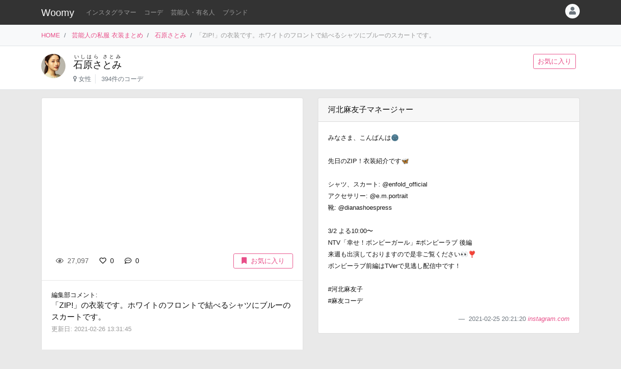

--- FILE ---
content_type: text/html
request_url: https://item.woomy.me/private/%E7%9F%B3%E5%8E%9F%E3%81%95%E3%81%A8%E3%81%BF/GF-.html
body_size: 11556
content:
<!DOCTYPE html>
<html lang="ja">

	<head>
		<!-- Global site tag (gtag.js) - Google Analytics -->
		<script async src="https://www.googletagmanager.com/gtag/js?id=UA-85753771-2"></script>
		<script>
		  window.dataLayer = window.dataLayer || [];
		  function gtag(){dataLayer.push(arguments);}
		  gtag('js', new Date());

		  gtag('config', 'UA-85753771-2');
		</script>

		<meta charset="utf-8">
		<meta http-equiv="X-UA-Compatible" content="IE=edge">
		<meta name="viewport" content="width=device-width, initial-scale=1">

		<title>石原さとみの私服 「ZIP!」の衣装です。ホワイトのフロントで結べるシャツにブルーのスカートです。 - 芸能人の私服 衣装まとめ - Woomy</title>
		<meta name="description" content="「ZIP!」の衣装です。ホワイトのフロントで結べるシャツにブルーのスカートです。">
		<meta name="referrer" content="same-origin">
		
		<link rel="canonical" href="https://item.woomy.me/private/%E7%9F%B3%E5%8E%9F%E3%81%95%E3%81%A8%E3%81%BF/GF-.html">
<link rel="next" href="https://item.woomy.me/private/%E7%9F%B3%E5%8E%9F%E3%81%95%E3%81%A8%E3%81%BF/GOu.html">
<link rel="prev" href="https://item.woomy.me/private/%E7%9F%B3%E5%8E%9F%E3%81%95%E3%81%A8%E3%81%BF/GOv.html">
		
		<meta property="og:title" content="石原さとみの私服 「ZIP!」の衣装です。ホワイトのフロントで結べるシャツにブルーのスカートです。 - 芸能人の私服 衣装まとめ" />
<meta property="og:type" content="article" />
<meta property="og:url" content="https://item.woomy.me/private/%E7%9F%B3%E5%8E%9F%E3%81%95%E3%81%A8%E3%81%BF/GF-.html" />
<meta property="og:site_name" content="Woomy" />
<meta property="og:description" content="「ZIP!」の衣装です。ホワイトのフロントで結べるシャツにブルーのスカートです。" />
<meta name="twitter:card" content="summary_large_image" />
<meta name="twitter:title" content="石原さとみの私服 「ZIP!」の衣装です。ホワイトのフロントで結べるシャツにブルーのスカートです。 - 芸能人の私服 衣装まとめ" />
<meta name="twitter:description" content="「ZIP!」の衣装です。ホワイトのフロントで結べるシャツにブルーのスカートです。" />
<meta property="og:image" content="https://scontent-itm1-1.cdninstagram.com/v/t51.2885-15/sh0.08/e35/s640x640/154885888_428118598451446_6787548495885115194_n.jpg?_nc_ht=scontent-itm1-1.cdninstagram.com&_nc_cat=110&_nc_ohc=dGaLQKqSdAQAX875w-3&tp=1&oh=b8eb4f8fb0af5807ff9a4214459208d0&oe=60606034" />
<meta name="twitter:image" content="https://scontent-itm1-1.cdninstagram.com/v/t51.2885-15/sh0.08/e35/s640x640/154885888_428118598451446_6787548495885115194_n.jpg?_nc_ht=scontent-itm1-1.cdninstagram.com&_nc_cat=110&_nc_ohc=dGaLQKqSdAQAX875w-3&tp=1&oh=b8eb4f8fb0af5807ff9a4214459208d0&oe=60606034" />
<meta itemprop="image" content="https://scontent-itm1-1.cdninstagram.com/v/t51.2885-15/sh0.08/e35/s640x640/154885888_428118598451446_6787548495885115194_n.jpg?_nc_ht=scontent-itm1-1.cdninstagram.com&_nc_cat=110&_nc_ohc=dGaLQKqSdAQAX875w-3&tp=1&oh=b8eb4f8fb0af5807ff9a4214459208d0&oe=60606034" />

<meta property="article:published_time" content="2021-02-25T20:58:07+09:00" />
<meta property="article:modified_time" content="2021-02-26T13:31:45+09:00" />


		<!-- Bootstrap Core CSS -->
		<link rel="stylesheet" href="/private/css/bootstrap.css?c97bb0e74fcb32fa8a57f9257aa51ff2">
		<script defer type="text/javascript" src="//cdnjs.cloudflare.com/ajax/libs/popper.js/1.14.3/umd/popper.min.js"></script>
		<script defer type="text/javascript" src="//code.jquery.com/jquery-3.3.1.min.js"></script>
		<script defer src="https://stackpath.bootstrapcdn.com/bootstrap/4.3.1/js/bootstrap.min.js" integrity="sha384-JjSmVgyd0p3pXB1rRibZUAYoIIy6OrQ6VrjIEaFf/nJGzIxFDsf4x0xIM+B07jRM" crossorigin="anonymous"></script>
		
		<script defer type="text/javascript" src="/private/js/lazysizes.min.js"></script>
		<link rel="stylesheet" href="/private/css/style.css?c97bb0e74fcb32fa8a57f9257aa51ff2">
		
		<script type='application/ld+json'>[{"@context":"https:\/\/schema.org","@type":"Article","mainEntityOfPage":{"@type":"WebPage","@id":"\/private\/%E7%9F%B3%E5%8E%9F%E3%81%95%E3%81%A8%E3%81%BF\/GF-.html"},"publisher":{"@type":"Organization","name":"Azione Co., Ltd.","logo":{"@type":"ImageObject","url":"https:\/\/azione.co.jp\/hp\/wp-content\/uploads\/2018\/08\/logo2.png","width":192,"height":192}},"headline":"\u77f3\u539f\u3055\u3068\u307f\u306e\u79c1\u670d \u300cZIP!\u300d\u306e\u8863\u88c5\u3067\u3059\u3002\u30db\u30ef\u30a4\u30c8\u306e\u30d5\u30ed\u30f3\u30c8\u3067\u7d50\u3079\u308b\u30b7\u30e3\u30c4\u306b\u30d6\u30eb\u30fc\u306e\u30b9\u30ab\u30fc\u30c8\u3067\u3059\u3002 - \u82b8\u80fd\u4eba\u306e\u79c1...","datePublished":"2021-02-25T20:58:07+09:00","dateModified":"2021-02-26T13:31:45+09:00","image":["https:\/\/scontent-itm1-1.cdninstagram.com\/v\/t51.2885-15\/sh0.08\/e35\/s640x640\/154885888_428118598451446_6787548495885115194_n.jpg?_nc_ht=scontent-itm1-1.cdninstagram.com&_nc_cat=110&_nc_ohc=dGaLQKqSdAQAX875w-3&tp=1&oh=b8eb4f8fb0af5807ff9a4214459208d0&oe=60606034","https:\/\/scontent-itm1-1.cdninstagram.com\/v\/t51.2885-15\/sh0.08\/e35\/s640x640\/154820702_180336390519550_6001611687091999087_n.jpg?_nc_ht=scontent-itm1-1.cdninstagram.com&_nc_cat=110&_nc_ohc=QhEJZPfO6W4AX9LwAj7&tp=1&oh=1e8cf89adc56a6e2bfb0e1fc3e33f173&oe=606022FF"],"author":{"@type":"Person","name":"Woomy","image":"https:\/\/item.woomy.me\/resource\/images\/item-icon.jpg"}},{"@context":"https:\/\/schema.org","@type":"BreadcrumbList","itemListElement":[{"@type":"ListItem","position":1,"item":{"@id":"\/","name":"HOME"}},{"@type":"ListItem","position":2,"item":{"@id":"\/private\/","name":"\u82b8\u80fd\u4eba\u306e\u79c1\u670d \u8863\u88c5\u307e\u3068\u3081"}},{"@type":"ListItem","position":3,"item":{"@id":"\/private\/%E7%9F%B3%E5%8E%9F%E3%81%95%E3%81%A8%E3%81%BF\/","name":"\u77f3\u539f\u3055\u3068\u307f"}}]}]</script>
		
		<script async src="https://pagead2.googlesyndication.com/pagead/js/adsbygoogle.js"></script>
			
		<link rel="shortcut icon" href="https://woomy.me/images/logo/favicon.ico">
		<link rel="apple-touch-icon" href="https://item.woomy.me/resource/images/item-icon.jpg" />
		<script async src="https://pagead2.googlesyndication.com/pagead/js/adsbygoogle.js?client=ca-pub-2828361660165045" crossorigin="anonymous"></script>
    </head>

	<body>
		<header id="header" class="bg-dark">
			<div class="container">
				<nav class="navbar navbar-expand flex-column flex-md-row px-0 pt-2 pb-0 my-0">
					<h2 class="navbar-brand mt-0 py-0 small mb-2">
						<a class="text-white" href="/">Woomy</a>
					</h2>
					<div class="d-flex w-100">
					
						<div class="navbar-nav navbar-nav-scroll overflow-auto flex-row w-100 mr-3">
							<ul class="navbar-nav mb-2">
								<li class="nav-item">
	<a href="/instagrammer/" class="nav-link small text-white-50 text-nowrap">インスタグラマー</a>
</li><li class="nav-item">
	<a href="/coordinate/" class="nav-link small text-white-50 text-nowrap">コーデ</a>
</li><li class="nav-item">
	<a href="/private/" class="nav-link small text-white-50 text-nowrap">芸能人・有名人</a>
</li><li class="nav-item">
	<a href="/private/brands/" class="nav-link small text-white-50 text-nowrap">ブランド</a>
</li>
							</ul>
						</div>
						<div class="navbar-nav flex-row ml-auto mb-2">
							
							<div class="dropdown">
	<div class="" id="dropdownMenuButton" data-toggle="dropdown" aria-haspopup="true" aria-expanded="false">
		<div class="text-muted bg-light text-center rounded-circle user-icon"><i class="fas fa-user w-100 h-100"></i></div>
	</div>
	<div class="dropdown-menu dropdown-menu-right" aria-labelledby="dropdownMenuButton">
		<a class="dropdown-item" href="/insta/account_insta_regist_new.php"><i class="fab fa-instagram"></i>インスタグラマー ログイン</a>
		<a class="dropdown-item" href="/private/auth/login?redirect_to=https%3A%2F%2Fitem.woomy.me%2Fprivate%2F%25E7%259F%25B3%25E5%258E%259F%25E3%2581%2595%25E3%2581%25A8%25E3%2581%25BF%2FGF-.html"><i class="fas fa-sign-in-alt"></i> ログイン</a>
	</div>
</div>
						</div>
					</div>
				</nav>
			</div>
		</header>
				<div class="bg-light border-bottom">
			<div class="container small d-flex">
				<nav class="" aria-label="breadcrumb">
					<ol class="breadcrumb bg-transparent px-0 mb-0">
						<li class="breadcrumb-item active" aria-current="page">
	<a href="/">HOME</a>
</li><li class="breadcrumb-item active" aria-current="page">
	<a href="/private/">芸能人の私服 衣装まとめ</a>
</li><li class="breadcrumb-item active" aria-current="page">
	<a href="/private/%E7%9F%B3%E5%8E%9F%E3%81%95%E3%81%A8%E3%81%BF/">石原さとみ</a>
</li><li class="breadcrumb-item active text-secondary" aria-current="page">「ZIP!」の衣装です。ホワイトのフロントで結べるシャツにブルーのスカートです。</li>
					</ol>
				</nav>
			</div>
		</div>
<div class="container-fluid mb-3 pt-3 border-bottom bg-white">
	<div class="container">
	<div class="row">
<div class="col-12 ">
<div class="d-flex">
	<div class="mr-3 mb-2">
		<img src="/sm_img/icons/124.jpg" class="img rounded-circle" style="width: 50px; height: 50px; object-fit: cover;">
	</div>
	<div class="w-100 d-md-flex">
		<div class="mb-1 w-100">
			<div>
				<h1 class="lead"><a class="text-body" href="/private/%E7%9F%B3%E5%8E%9F%E3%81%95%E3%81%A8%E3%81%BF/"><ruby>石原さとみ<rt>いしはら さとみ</rt></ruby></a></h1>
			</div>
			<div class=" small">
				<ul class="list-inline mb-2">
					<li class="list-inline-item pr-2 border-right"><i class="fas fa-venus text-muted"></i> <a class="text-muted" href="/private/#%E5%A5%B3%E6%80%A7">女性</a></li>
<li class="list-inline-item pr-2"><span class="text-muted">394件のコーデ</span></li>
				</ul>
			</div>
		</div>
		<div class="mb-2">
			<a href="/private/auth/login?redirect_to=https%3A%2F%2Fitem.woomy.me%2Fprivate%2F%25E7%259F%25B3%25E5%258E%259F%25E3%2581%2595%25E3%2581%25A8%25E3%2581%25BF%2FGF-.html" class="btn btn-sm btn-outline-primary text-nowrap mr-2">お気に入り</a>
		</div>
	</div>
</div>

</div>

</div>
</div>
</div><div class="container">
	<div class="row">
<div class="col-12 ">
<div class="row sticky-top">

</div>
</div>
<div class="col-12  coordinate">
<div class="row">
<div class="col-12 col-md-6 ">
<div class="card mb-3">
	<div id="coordinate_images" class="carousel slide images" data-ride="false" style="min-height: 300px;">
		<ol class="carousel-indicators">
			
		</ol>
		<div class="carousel-inner">
			<blockquote class="instagram-media" data-instgrm-permalink="https://www.instagram.com/p/CLtpvJfFlvc/" data-instgrm-version="14" style=" background:#FFF; border:0; border-radius:3px; box-shadow:0 0 1px 0 rgba(0,0,0,0.5),0 1px 10px 0 rgba(0,0,0,0.15); margin: 1px; max-width: 540px; min-width:326px; padding:0; width:99.375%; width:-webkit-calc(100% - 2px); width:calc(100% - 2px);"></blockquote>
<script src="//platform.instagram.com/ja_JP/embeds.js"></script>
		</div>
		 
	</div>
	<div class="card-body">
		<div class="d-flex">
<div class="mb-1 w-100">
	<span class="btn btn-sm btn-default disabled"><i class="far fa-eye mr-1"></i> 27,097</span>
	<a href="/private/auth/login?redirect_to=https%3A%2F%2Fitem.woomy.me%2Fprivate%2F%25E7%259F%25B3%25E5%258E%259F%25E3%2581%2595%25E3%2581%25A8%25E3%2581%25BF%2FGF-.html" class="toggle-coordinate-like btn btn-sm" data-coordinate-id="24958"><i class="far fa-heart mr-1"></i> 0</a>
	<a href="#comment" class="btn btn-sm"><i class="far fa-comment-dots mr-1"></i> 0</a>
</div>
<a href="/private/auth/login?redirect_to=https%3A%2F%2Fitem.woomy.me%2Fprivate%2F%25E7%259F%25B3%25E5%258E%259F%25E3%2581%2595%25E3%2581%25A8%25E3%2581%25BF%2FGF-.html" class="toggle-coordinate-save ml-auto btn btn-sm btn-outline-primary text-nowrap mb-1 px-3" data-coordinate-id="24958"><i class="fas fa-bookmark mr-2"></i>お気に入り</a>
</div>
	</div>
	<hr class="my-0">
	<div class="card-body">
		<div class="mb-3">
			<div class="small">編集部コメント: </div>
			<div>
				「ZIP!」の衣装です。ホワイトのフロントで結べるシャツにブルーのスカートです。
			</div>
			<small class="text-secondary">
				更新日: 2021-02-26 13:31:45
			</small>
		</div>
	</div>
	
<hr class="my-0">
<div class="card-body">
	<a href="/private/auth/login?redirect_to=https%3A%2F%2Fitem.woomy.me%2Fprivate%2F%25E7%259F%25B3%25E5%258E%259F%25E3%2581%2595%25E3%2581%25A8%25E3%2581%25BF%2FGF-.html" class="btn w-100 btn-link">コメントを書く</a><div class="text-right"><a class="small" href="https://docs.google.com/forms/d/e/1FAIpQLSfSsLXMhbhBU3lW1kzBuwJ7JoCEgxBNA2cCgqVIoDJixR16hw/viewform?usp=pp_url&entry.1496652856=Woomy&entry.300693730=https%3A%2F%2Fitem.woomy.me%2Fprivate%2F%25E7%259F%25B3%25E5%258E%259F%25E3%2581%2595%25E3%2581%25A8%25E3%2581%25BF%2FGF-.html" target="_blank" rel="nofollow">&gt; 情報のタレコミはこちら</a></div><style type="text/css">
#comment-input {
	height: 160px;
}
.comment-icon {
	width: 30px !important;
	height: 30px !important;
}
</style>
</div>
</div>
<div id="comment-list" class="card mb-3">
<div class="card-body"><span class="text-secondary">コメントはまだありません</span></div>

</div>
</div>
<div class="col-12 col-md-6 ">
<div class="row">
<div class="col-12 ">
<div class="card mb-3">
	<div class="card-header">
		河北麻友子マネージャー
	</div>
	<div class="card-body">
		<div class="mb-3">
			<small>
				みなさま、こんばんは🌚<br />
<br />
先日のZIP！衣装紹介です🦋<br />
<br />
シャツ、スカート: @enfold_official <br />
アクセサリー: @e.m.portrait <br />
靴: @dianashoespress <br />
<br />
3/2 よる10:00〜<br />
NTV「幸せ！ボンビーガール」#ボンビーラブ 後編<br />
来週も出演しておりますので是非ご覧ください👀❣️<br />
ボンビーラブ前編はTVerで見逃し配信中です！<br />
<br />
#河北麻友子<br />
#麻友コーデ
			</small>
		</div>
		<footer class="blockquote-footer text-right">
			2021-02-25 20:21:20
			<cite>
				<a href="https://www.instagram.com/p/CLtpvJfFlvc/" rel="noreferrer nofollow" target="_blank">
					instagram.com
				</a>
			</cite>
		</footer>
	</div>
</div>

</div>
<div class="col-12  mb-3">
<div class="mb-3">
	
<!-- Woomy - まとめ -->
<ins class="adsbygoogle"
     style="display:block"
     data-ad-client="ca-pub-2828361660165045"
     data-ad-slot="2020341609"
     data-ad-format="auto"
     data-full-width-responsive="true"></ins>
<script>
     (adsbygoogle = window.adsbygoogle || []).push({});
</script>


</div><div id="items" class="card mb-3">
	<div class="card-header">
		着用アイテム
		<p class="small text-muted m-0">価格は調査時のものです。現在の価格についてはリンク先をご確認ください。</p>
	</div>
	<div class="card-body">
											            
	<div class="card-text">
	    <div class="d-flex">
	        <div class="mr-3">
	            <div class="wear-thumb">
	                <span class="badge badge-primary price">¥53,900</span>
	                <div class="fas fa-gift empty"></div>
				</div>
			</div> 
	        <div>
				<small><a class="text-dark" href="/private/category/%E3%83%88%E3%83%83%E3%83%97%E3%82%B9/%E3%82%B7%E3%83%A3%E3%83%84/">シャツ</a>:</small>
				<div class="small mb-2">
					<a class="" href="/private/brand/ENFOLD/">ENFOLD</a>
					SHIRT 
				</div>
				<div class="mb-1">
					<a class="btn btn-sm btn-light cv-link" href="https://www.enfold.jp/item/300ES930-0940_87_27_" data-toggle="item-link" data-code="Ilh" rel="noreferrer nofollow" target="_blank">商品詳細・購入</a>
				</div>
			</div> 
		</div>
	</div>

	</div>
</div><div class="mb-3">
	<div class="header mb-2">
		このコーデをシェアする
	</div>
	<div class="body">
		<a href="https://twitter.com/intent/tweet?url=https%3A%2F%2Fitem.woomy.me%2Fprivate%2F%25E7%259F%25B3%25E5%258E%259F%25E3%2581%2595%25E3%2581%25A8%25E3%2581%25BF%2FGF-.html&text=%E7%9F%B3%E5%8E%9F%E3%81%95%E3%81%A8%E3%81%BF%E3%81%AE%E7%A7%81%E6%9C%8D+%E3%80%8CZIP%21%E3%80%8D%E3%81%AE%E8%A1%A3%E8%A3%85%E3%81%A7%E3%81%99%E3%80%82%E3%83%9B%E3%83%AF%E3%82%A4%E3%83%88%E3%81%AE%E3%83%95%E3%83%AD%E3%83%B3%E3%83%88%E3%81%A7%E7%B5%90%E3%81%B9%E3%82%8B%E3%82%B7%E3%83%A3%E3%83%84%E3%81%AB%E3%83%96%E3%83%AB%E3%83%BC...&via=woomy_trend" target="_blank" rel="nofollow" class="btn btn-sm font-weight-normal btn-social btn-tw text-light mr-1 mb-1"><i class="fab fa-twitter mr-1"></i> Twitter</a>
		<a href="https://social-plugins.line.me/lineit/share?url=https%3A%2F%2Fitem.woomy.me%2Fprivate%2F%25E7%259F%25B3%25E5%258E%259F%25E3%2581%2595%25E3%2581%25A8%25E3%2581%25BF%2FGF-.html" target="_blank" rel="nofollow" class="btn btn-sm font-weight-normal btn-social btn-line text-light mr-1 mb-1"><i class="fab fa-line mr-1"></i> LINE</a>
		<a href="https://www.facebook.com/sharer.php?u=https%3A%2F%2Fitem.woomy.me%2Fprivate%2F%25E7%259F%25B3%25E5%258E%259F%25E3%2581%2595%25E3%2581%25A8%25E3%2581%25BF%2FGF-.html" target="_blank" rel="nofollow" class="btn btn-sm font-weight-normal btn-social btn-fb text-light mr-1 mb-1"><i class="fab fa-facebook-f mr-1"></i> Facebook</a>
		<a href="http://getpocket.com/edit?url=https%3A%2F%2Fitem.woomy.me%2Fprivate%2F%25E7%259F%25B3%25E5%258E%259F%25E3%2581%2595%25E3%2581%25A8%25E3%2581%25BF%2FGF-.html&title=%E7%9F%B3%E5%8E%9F%E3%81%95%E3%81%A8%E3%81%BF%E3%81%AE%E7%A7%81%E6%9C%8D+%E3%80%8CZIP%21%E3%80%8D%E3%81%AE%E8%A1%A3%E8%A3%85%E3%81%A7%E3%81%99%E3%80%82%E3%83%9B%E3%83%AF%E3%82%A4%E3%83%88%E3%81%AE%E3%83%95%E3%83%AD%E3%83%B3%E3%83%88%E3%81%A7%E7%B5%90%E3%81%B9%E3%82%8B%E3%82%B7%E3%83%A3%E3%83%84%E3%81%AB%E3%83%96%E3%83%AB%E3%83%BC..." target="_blank" rel="nofollow" class="btn btn-sm font-weight-normal btn-social btn-pk text-light mr-1 mb-1"><i class="fab fa-get-pocket mr-1"></i> Pocket</a>
	</div>
</div>
<div class="mb-3">
	<div class="header mb-1">
		着用<span class="d-none d-lg-inline">ファッション</span>ブランドからコーデを探す
	</div>
	<div class="body">
		<a href="/private/%E7%9F%B3%E5%8E%9F%E3%81%95%E3%81%A8%E3%81%BF/brand/ENFOLD/" class="badge badge-light font-weight-normal text-muted mr-1">石原さとみ × ENFOLD</a><a href="/private/brand/ENFOLD/" class="badge badge-light font-weight-normal text-muted mr-1">ENFOLD</a>
	</div>
</div>
<div class="mb-3">
	<div class="header mb-1">
		石原さとみさんがよく着用する<span class="d-none d-lg-inline">ファッション</span>ブランド	
	</div>
	<div class="body">
		<a href="/private/%E7%9F%B3%E5%8E%9F%E3%81%95%E3%81%A8%E3%81%BF/brand/Lily+Brown/" class="badge badge-light font-weight-normal text-muted mr-1">石原さとみ × Lily Brown</a><a href="/private/%E7%9F%B3%E5%8E%9F%E3%81%95%E3%81%A8%E3%81%BF/brand/LE+CIEL+BLEU/" class="badge badge-light font-weight-normal text-muted mr-1">石原さとみ × LE CIEL BLEU</a><a href="/private/%E7%9F%B3%E5%8E%9F%E3%81%95%E3%81%A8%E3%81%BF/brand/FRAY+I.D/" class="badge badge-light font-weight-normal text-muted mr-1">石原さとみ × FRAY I.D</a><a href="/private/%E7%9F%B3%E5%8E%9F%E3%81%95%E3%81%A8%E3%81%BF/brand/Forte+Forte/" class="badge badge-light font-weight-normal text-muted mr-1">石原さとみ × Forte Forte</a><a href="/private/%E7%9F%B3%E5%8E%9F%E3%81%95%E3%81%A8%E3%81%BF/brand/UN3D./" class="badge badge-light font-weight-normal text-muted mr-1">石原さとみ × UN3D.</a><a href="/private/brand/Lily+Brown/" class="badge badge-light font-weight-normal text-muted mr-1">Lily Brown</a><a href="/private/brand/LE+CIEL+BLEU/" class="badge badge-light font-weight-normal text-muted mr-1">LE CIEL BLEU</a><a href="/private/brand/FRAY+I.D/" class="badge badge-light font-weight-normal text-muted mr-1">FRAY I.D</a><a href="/private/brand/Forte+Forte/" class="badge badge-light font-weight-normal text-muted mr-1">Forte Forte</a><a href="/private/brand/UN3D./" class="badge badge-light font-weight-normal text-muted mr-1">UN3D.</a>
	</div>
</div>

</div>
<div class="col-12  mb-3">
	<div class="header mb-1">関連コーデ</div>
	<div>
		<a class="badge badge-light font-weight-normal text-muted mr-1" href="/private/archives/2021-02/">2021年02月の芸能人のコーデ</a>
	</div>
</div>
<div class="col-12  text-center">
<div class="card mt-3 mb-5">
	<div class="card-body">
		<div class="small mb-2">
			Woomy 私服まとめサイトについてのアンケートを行っています！ユーザ様のお声をお聞かせください。
		</div>
		<div>
			<a class="btn btn-primary" href="https://forms.gle/jtxqToYYnm3kVcZP6" target="_blank">アンケート</a>
		</div>
	</div>
</div>
</div>

</div>
</div>

</div>
</div>

</div><div class="row">
<div class="col-12 ">
<hr>
</div>

</div><div class="row my-3">
<div class="col-12 col-lg-6 ">
	<a href="/private/%E7%9F%B3%E5%8E%9F%E3%81%95%E3%81%A8%E3%81%BF/GOv.html" class="card text-dark mb-3 text-left w-100 text-decoration-none">
		<div class="ratio ratio-1x1">
			<img src="/resource/images/spacer.gif" alt="コーディネート" data-src="/media?id=CL6R__mnrpC&size=l" class="card-img-top coordinate-navi-img-2 lazyload">
		</div>
		<div class="card-body">
			<div>
				<i class="fas fa-chevron-left"></i> Prev
				<hr class="my-1">
				<div class="small text-truncate">
					ドラマ「恋はDeepに」オフショットです。 ブルーのタートルトップスに白のブラウスをレイヤードしています。ベージュのトレンチコートを羽織っています。
				</div>
			</div>
			<div>
				<div class="small">
					2021-03-02 18:04:02
				</div>
			</div>
		</div>
	</a>
	
	
</div>
<div class="col-12 col-lg-6 ">
	<a href="/private/%E7%9F%B3%E5%8E%9F%E3%81%95%E3%81%A8%E3%81%BF/GOu.html" class="card text-dark mb-3 text-right w-100 text-decoration-none">
		<div class="ratio ratio-1x1">
			<img src="/resource/images/spacer.gif" alt="コーディネート" data-src="https://pbs.twimg.com/media/EuqHe3XU4AIhoDC.jpg" class="card-img-top coordinate-navi-img-2 lazyload">
		</div>
		<div class="card-body">
			<div>
				Next <i class="fas fa-chevron-right"></i>
				<hr class="my-1">
				<div class="small text-truncate">
					ドラマ「恋はDeepに」オフショットです。 コットンでできたカーキの大きめトートバッグです。ショルダー部分はレザーになっています。
				</div>
			</div>
			<div>
				<div class="small">
					2021-02-20 18:00:11
				</div>
			</div>
		</div>
	</a>
	
	
</div>

</div><div class="row">
<div class="col-12 ">
<hr>
</div>

</div><div class="row my-3">
<h3 class="col-12 mb-3 " id="elm-1-4-0">
関連コーデ
</h3>
<div class="col-12 col-lg-4 ">
	<a href="/private/%E7%9F%B3%E5%8E%9F%E3%81%95%E3%81%A8%E3%81%BF/Feb.html" class="card text-dark mb-3 text-right w-100 text-decoration-none">
		<div class="row">
			<div class="col-4">
				<div class="ratio ratio-1x1">
					<img src="/resource/images/spacer.gif" alt="コーディネート" data-src="https://pbs.twimg.com/media/EnyDqWpVgAEvgjj.jpg" class="card-img object-fit-cover lazyload coordinate-image" style="border-top-right-radius: 0;border-bottom-right-radius: 0;">
				</div>
			</div>
			<div class="col-8 pl-0">
				<div class="p-2">
					<div class="mb-2">
						<div class="small">
							2020-11-27 07:13:21
						</div>
					</div>
					<div class="text-left">
						<div class="small">
							「ZIP!」に出演した時の袖にタイ紐のついたピンクのチェック...
						</div>
					</div>
				</div>
			</div>
		</div>
	</a>
	
	
</div>
<div class="col-12 col-lg-4 ">
	<a href="/private/%E7%9F%B3%E5%8E%9F%E3%81%95%E3%81%A8%E3%81%BF/F9O.html" class="card text-dark mb-3 text-right w-100 text-decoration-none">
		<div class="row">
			<div class="col-4">
				<div class="ratio ratio-1x1">
					<img src="/resource/images/spacer.gif" alt="コーディネート" data-src="/media?id=CK5ceJXJ0lc&size=l" class="card-img object-fit-cover lazyload coordinate-image" style="border-top-right-radius: 0;border-bottom-right-radius: 0;">
				</div>
			</div>
			<div class="col-8 pl-0">
				<div class="p-2">
					<div class="mb-2">
						<div class="small">
							2021-02-05 13:44:54
						</div>
					</div>
					<div class="text-left">
						<div class="small">
							「Zip!」金曜のパーソナリティを務めた時の白のシアーなドッ...
						</div>
					</div>
				</div>
			</div>
		</div>
	</a>
	
	
</div>
<div class="col-12 col-lg-4 ">
	<a href="/private/%E7%9F%B3%E5%8E%9F%E3%81%95%E3%81%A8%E3%81%BF/GGi.html" class="card text-dark mb-3 text-right w-100 text-decoration-none">
		<div class="row">
			<div class="col-4">
				<div class="ratio ratio-1x1">
					<img src="/resource/images/spacer.gif" alt="コーディネート" data-src="/media?id=CLu-NmShrZL&size=l" class="card-img object-fit-cover lazyload coordinate-image" style="border-top-right-radius: 0;border-bottom-right-radius: 0;">
				</div>
			</div>
			<div class="col-8 pl-0">
				<div class="p-2">
					<div class="mb-2">
						<div class="small">
							2021-02-26 08:39:29
						</div>
					</div>
					<div class="text-left">
						<div class="small">
							最後の「Zip!」金曜パーソナリティーの衣装です。ベストとシ...
						</div>
					</div>
				</div>
			</div>
		</div>
	</a>
	
	
</div>
<div class="col-12 col-lg-4 ">
	<a href="/private/%E7%9F%B3%E5%8E%9F%E3%81%95%E3%81%A8%E3%81%BF/GVM.html" class="card text-dark mb-3 text-right w-100 text-decoration-none">
		<div class="row">
			<div class="col-4">
				<div class="ratio ratio-1x1">
					<img src="/resource/images/spacer.gif" alt="コーディネート" data-src="https://pbs.twimg.com/media/Ex69Jr3U8AA8yPy.jpg" class="card-img object-fit-cover lazyload coordinate-image" style="border-top-right-radius: 0;border-bottom-right-radius: 0;">
				</div>
			</div>
			<div class="col-8 pl-0">
				<div class="p-2">
					<div class="mb-2">
						<div class="small">
							2021-04-02 07:45:00
						</div>
					</div>
					<div class="text-left">
						<div class="small">
							「ネメシス」から「Zip!」出演の時のライトブルーのペイズリ...
						</div>
					</div>
				</div>
			</div>
		</div>
	</a>
	
	
</div>
<div class="col-12 col-lg-4 ">
	<a href="/private/%E7%9F%B3%E5%8E%9F%E3%81%95%E3%81%A8%E3%81%BF/GWO.html" class="card text-dark mb-3 text-right w-100 text-decoration-none">
		<div class="row">
			<div class="col-4">
				<div class="ratio ratio-1x1">
					<img src="/resource/images/spacer.gif" alt="コーディネート" data-src="https://pbs.twimg.com/media/Ext4lrcVgAUO3cU.jpg" class="card-img object-fit-cover lazyload coordinate-image" style="border-top-right-radius: 0;border-bottom-right-radius: 0;">
				</div>
			</div>
			<div class="col-8 pl-0">
				<div class="p-2">
					<div class="mb-2">
						<div class="small">
							2021-03-30 18:20:54
						</div>
					</div>
					<div class="text-left">
						<div class="small">
							1年ぶりに「ZIP!」のキテルネ!に出演した時のデニム調のワン...
						</div>
					</div>
				</div>
			</div>
		</div>
	</a>
	
	
</div>
<div class="col-12 col-lg-4 ">

<!-- Woomy - まとめ -->
<ins class="adsbygoogle"
     style="display:block"
     data-ad-client="ca-pub-2828361660165045"
     data-ad-slot="2020341609"
     data-ad-format="auto"
     data-full-width-responsive="true"></ins>
<script>
     (adsbygoogle = window.adsbygoogle || []).push({});
</script>


</div>

</div><div class="row">
<div class="col-12 ">
<hr>
</div>

</div><div class="row">
<h3 class="col-12 mb-3 " id="elm-1-6-0">
石原さとみさんを好きな人が興味のある芸能人
</h3>
<div class="col-6 col-lg-3  mb-3">
<div class="card h-100 target-cell">
	<div class="card-body p-2">
		<div class="card-title mb-1 d-flex flex-wrap">
			<div class="mr-2"><a href="/private/%E7%94%B0%E4%B8%AD%E3%81%BF%E3%81%AA%E5%AE%9F/"><img src="/resource/images/spacer.gif" data-src="/sm_img/icons/114.jpg" class="lazyload img rounded-circle"></a></div>
			<div>
				<a class="model-name" href="/private/%E7%94%B0%E4%B8%AD%E3%81%BF%E3%81%AA%E5%AE%9F/">
					田中みな実
					<span class="d-none">たなか みなみ</span>
				</a>
				<p class="small m-0 text-muted">更新: 2025-01-31 14:15</p>
			</div>
			<div class="text-muted" style="font-size: 0.6rem;">
				163cm | 
				女性 |
				<a href="/private/%E7%94%B0%E4%B8%AD%E3%81%BF%E3%81%AA%E5%AE%9F/">
					<span style="font-size: 140%; line-height: 140%;" class="mr-1">1,265</span>件のコーデ
				</a>
			</div>
		</div>
		<hr class="my-1">
		<p class="small mb-1">よく着用するブランド</p>
		<a href="/private/brand/MERCURYDUO/" class="badge badge-light font-weight-normal text-muted mr-1">MERCURYDUO</a><a href="/private/brand/SNIDEL/" class="badge badge-light font-weight-normal text-muted mr-1">SNIDEL</a><a href="/private/brand/Noela/" class="badge badge-light font-weight-normal text-muted mr-1">Noela</a><a href="/private/brand/tocco+closet/" class="badge badge-light font-weight-normal text-muted mr-1">tocco closet</a><a href="/private/brand/any+SiS/" class="badge badge-light font-weight-normal text-muted mr-1">any SiS</a> 
	</div>

</div>
</div>
<div class="col-6 col-lg-3  mb-3">
<div class="card h-100 target-cell">
	<div class="card-body p-2">
		<div class="card-title mb-1 d-flex flex-wrap">
			<div class="mr-2"><a href="/private/%E6%96%B0%E6%9C%A8%E5%84%AA%E5%AD%90/"><img src="/resource/images/spacer.gif" data-src="/sm_img/icons/17.jpg" class="lazyload img rounded-circle"></a></div>
			<div>
				<a class="model-name" href="/private/%E6%96%B0%E6%9C%A8%E5%84%AA%E5%AD%90/">
					新木優子
					<span class="d-none">あらき ゆうこ</span>
				</a>
				<p class="small m-0 text-muted">更新: 2025-02-05 14:08</p>
			</div>
			<div class="text-muted" style="font-size: 0.6rem;">
				163cm | 
				女性 |
				<a href="/private/%E6%96%B0%E6%9C%A8%E5%84%AA%E5%AD%90/">
					<span style="font-size: 140%; line-height: 140%;" class="mr-1">966</span>件のコーデ
				</a>
			</div>
		</div>
		<hr class="my-1">
		<p class="small mb-1">よく着用するブランド</p>
		<a href="/private/brand/SLY/" class="badge badge-light font-weight-normal text-muted mr-1">SLY</a><a href="/private/brand/Ameri/" class="badge badge-light font-weight-normal text-muted mr-1">Ameri</a><a href="/private/brand/SNIDEL/" class="badge badge-light font-weight-normal text-muted mr-1">SNIDEL</a><a href="/private/brand/KNOWHOW+JEWELRY/" class="badge badge-light font-weight-normal text-muted mr-1">KNOWHOW JEWELRY</a><a href="/private/brand/Dior/" class="badge badge-light font-weight-normal text-muted mr-1">Dior</a> 
	</div>

</div>
</div>
<div class="col-6 col-lg-3  mb-3">
<div class="card h-100 target-cell">
	<div class="card-body p-2">
		<div class="card-title mb-1 d-flex flex-wrap">
			<div class="mr-2"><a href="/private/%E5%B7%9D%E5%8F%A3%E6%98%A5%E5%A5%88/"><img src="/resource/images/spacer.gif" data-src="/sm_img/icons/48.jpg" class="lazyload img rounded-circle"></a></div>
			<div>
				<a class="model-name" href="/private/%E5%B7%9D%E5%8F%A3%E6%98%A5%E5%A5%88/">
					川口春奈
					<span class="d-none">かわぐちはるな</span>
				</a>
				<p class="small m-0 text-muted">更新: 2025-01-31 15:36</p>
			</div>
			<div class="text-muted" style="font-size: 0.6rem;">
				163cm | 
				女性 |
				<a href="/private/%E5%B7%9D%E5%8F%A3%E6%98%A5%E5%A5%88/">
					<span style="font-size: 140%; line-height: 140%;" class="mr-1">501</span>件のコーデ
				</a>
			</div>
		</div>
		<hr class="my-1">
		<p class="small mb-1">よく着用するブランド</p>
		<a href="/private/brand/FENDI/" class="badge badge-light font-weight-normal text-muted mr-1">FENDI</a><a href="/private/brand/MSGM/" class="badge badge-light font-weight-normal text-muted mr-1">MSGM</a><a href="/private/brand/Lily+Brown/" class="badge badge-light font-weight-normal text-muted mr-1">Lily Brown</a><a href="/private/brand/EMPORIO+ARMANI/" class="badge badge-light font-weight-normal text-muted mr-1">EMPORIO ARMANI</a><a href="/private/brand/UNITED+TOKYO/" class="badge badge-light font-weight-normal text-muted mr-1">UNITED TOKYO</a> 
	</div>

</div>
</div>
<div class="col-6 col-lg-3  mb-3">
<div class="card h-100 target-cell">
	<div class="card-body p-2">
		<div class="card-title mb-1 d-flex flex-wrap">
			<div class="mr-2"><a href="/private/%E4%BB%8A%E7%94%B0%E7%BE%8E%E6%A1%9C/"><img src="/resource/images/spacer.gif" data-src="/sm_img/icons/39.jpg" class="lazyload img rounded-circle"></a></div>
			<div>
				<a class="model-name" href="/private/%E4%BB%8A%E7%94%B0%E7%BE%8E%E6%A1%9C/">
					今田美桜
					<span class="d-none">いまだみお</span>
				</a>
				<p class="small m-0 text-muted">更新: 2025-02-06 12:21</p>
			</div>
			<div class="text-muted" style="font-size: 0.6rem;">
				163cm | 
				女性 |
				<a href="/private/%E4%BB%8A%E7%94%B0%E7%BE%8E%E6%A1%9C/">
					<span style="font-size: 140%; line-height: 140%;" class="mr-1">470</span>件のコーデ
				</a>
			</div>
		</div>
		<hr class="my-1">
		<p class="small mb-1">よく着用するブランド</p>
		<a href="/private/brand/UNIQLO/" class="badge badge-light font-weight-normal text-muted mr-1">UNIQLO</a><a href="/private/brand/LOEWE/" class="badge badge-light font-weight-normal text-muted mr-1">LOEWE</a><a href="/private/brand/GU/" class="badge badge-light font-weight-normal text-muted mr-1">GU</a><a href="/private/brand/GRL/" class="badge badge-light font-weight-normal text-muted mr-1">GRL</a><a href="/private/brand/AOKI/" class="badge badge-light font-weight-normal text-muted mr-1">AOKI</a> 
	</div>

</div>
</div>
<div class="col-6 col-lg-3  mb-3">
<div class="card h-100 target-cell">
	<div class="card-body p-2">
		<div class="card-title mb-1 d-flex flex-wrap">
			<div class="mr-2"><a href="/private/%E6%9C%89%E6%9D%91%E6%9E%B6%E7%B4%94/"><img src="/resource/images/spacer.gif" data-src="/sm_img/icons/15.jpg" class="lazyload img rounded-circle"></a></div>
			<div>
				<a class="model-name" href="/private/%E6%9C%89%E6%9D%91%E6%9E%B6%E7%B4%94/">
					有村架純
					<span class="d-none">ありむら かすみ</span>
				</a>
				<p class="small m-0 text-muted">更新: 2025-01-28 12:23</p>
			</div>
			<div class="text-muted" style="font-size: 0.6rem;">
				163cm | 
				女性 |
				<a href="/private/%E6%9C%89%E6%9D%91%E6%9E%B6%E7%B4%94/">
					<span style="font-size: 140%; line-height: 140%;" class="mr-1">257</span>件のコーデ
				</a>
			</div>
		</div>
		<hr class="my-1">
		<p class="small mb-1">よく着用するブランド</p>
		<a href="/private/brand/MURRAL/" class="badge badge-light font-weight-normal text-muted mr-1">MURRAL</a><a href="/private/brand/a.v.v/" class="badge badge-light font-weight-normal text-muted mr-1">a.v.v</a><a href="/private/brand/Dior/" class="badge badge-light font-weight-normal text-muted mr-1">Dior</a><a href="/private/brand/22+OCTOBRE/" class="badge badge-light font-weight-normal text-muted mr-1">22 OCTOBRE</a><a href="/private/brand/wicca/" class="badge badge-light font-weight-normal text-muted mr-1">wicca</a> 
	</div>

</div>
</div>
<div class="col-6 col-lg-3  mb-3">
<div class="card h-100 target-cell">
	<div class="card-body p-2">
		<div class="card-title mb-1 d-flex flex-wrap">
			<div class="mr-2"><a href="/private/%E9%87%8D%E7%9B%9B%E3%81%95%E3%81%A8%E7%BE%8E/"><img src="/resource/images/spacer.gif" data-src="/sm_img/icons/118.jpg" class="lazyload img rounded-circle"></a></div>
			<div>
				<a class="model-name" href="/private/%E9%87%8D%E7%9B%9B%E3%81%95%E3%81%A8%E7%BE%8E/">
					重盛さと美
					<span class="d-none">しげもり さとみ</span>
				</a>
				<p class="small m-0 text-muted">更新: 2025-02-07 14:11</p>
			</div>
			<div class="text-muted" style="font-size: 0.6rem;">
				163cm | 
				女性 |
				<a href="/private/%E9%87%8D%E7%9B%9B%E3%81%95%E3%81%A8%E7%BE%8E/">
					<span style="font-size: 140%; line-height: 140%;" class="mr-1">180</span>件のコーデ
				</a>
			</div>
		</div>
		<hr class="my-1">
		<p class="small mb-1">よく着用するブランド</p>
		<a href="/private/brand/BALENCIAGA/" class="badge badge-light font-weight-normal text-muted mr-1">BALENCIAGA</a><a href="/private/brand/MOSCOT/" class="badge badge-light font-weight-normal text-muted mr-1">MOSCOT</a><a href="/private/brand/NEW+ERA/" class="badge badge-light font-weight-normal text-muted mr-1">NEW ERA</a><a href="/private/brand/fifth/" class="badge badge-light font-weight-normal text-muted mr-1">fifth</a><a href="/private/brand/EYARN/" class="badge badge-light font-weight-normal text-muted mr-1">EYARN</a> 
	</div>

</div>
</div>
<div class="col-6 col-lg-3  mb-3">
<div class="card h-100 target-cell">
	<div class="card-body p-2">
		<div class="card-title mb-1 d-flex flex-wrap">
			<div class="mr-2"><a href="/private/%E6%96%B0%E5%9E%A3%E7%B5%90%E8%A1%A3/"><img src="/resource/images/spacer.gif" data-src="/sm_img/icons/96.jpg" class="lazyload img rounded-circle"></a></div>
			<div>
				<a class="model-name" href="/private/%E6%96%B0%E5%9E%A3%E7%B5%90%E8%A1%A3/">
					新垣結衣
					<span class="d-none">あらがき ゆい</span>
				</a>
				<p class="small m-0 text-muted">更新: 2024-11-26 10:26</p>
			</div>
			<div class="text-muted" style="font-size: 0.6rem;">
				163cm | 
				女性 |
				<a href="/private/%E6%96%B0%E5%9E%A3%E7%B5%90%E8%A1%A3/">
					<span style="font-size: 140%; line-height: 140%;" class="mr-1">171</span>件のコーデ
				</a>
			</div>
		</div>
		<hr class="my-1">
		<p class="small mb-1">よく着用するブランド</p>
		<a href="/private/brand/Lily+Brown/" class="badge badge-light font-weight-normal text-muted mr-1">Lily Brown</a><a href="/private/brand/H%2526M/" class="badge badge-light font-weight-normal text-muted mr-1">H&amp;M</a><a href="/private/brand/MAISON+SPECIAL/" class="badge badge-light font-weight-normal text-muted mr-1">MAISON SPECIAL</a><a href="/private/brand/%E3%81%B5%E3%82%8A%E3%81%B5/" class="badge badge-light font-weight-normal text-muted mr-1">ふりふ</a><a href="/private/brand/FILL+THE+BILL/" class="badge badge-light font-weight-normal text-muted mr-1">FILL THE BILL</a> 
	</div>

</div>
</div>
<div class="col-6 col-lg-3  mb-3">
<div class="card h-100 target-cell">
	<div class="card-body p-2">
		<div class="card-title mb-1 d-flex flex-wrap">
			<div class="mr-2"><a href="/private/%E7%B4%97%E6%A0%84%E5%AD%90/"><img src="/resource/images/spacer.gif" data-src="/sm_img/icons/30.jpg" class="lazyload img rounded-circle"></a></div>
			<div>
				<a class="model-name" href="/private/%E7%B4%97%E6%A0%84%E5%AD%90/">
					紗栄子
					<span class="d-none">さえこ</span>
				</a>
				<p class="small m-0 text-muted">更新: 2025-02-12 14:31</p>
			</div>
			<div class="text-muted" style="font-size: 0.6rem;">
				163cm | 
				女性 |
				<a href="/private/%E7%B4%97%E6%A0%84%E5%AD%90/">
					<span style="font-size: 140%; line-height: 140%;" class="mr-1">600</span>件のコーデ
				</a>
			</div>
		</div>
		<hr class="my-1">
		<p class="small mb-1">よく着用するブランド</p>
		<a href="/private/brand/UNIQLO/" class="badge badge-light font-weight-normal text-muted mr-1">UNIQLO</a><a href="/private/brand/miumiu/" class="badge badge-light font-weight-normal text-muted mr-1">miumiu</a><a href="/private/brand/GU/" class="badge badge-light font-weight-normal text-muted mr-1">GU</a><a href="/private/brand/my+apparel/" class="badge badge-light font-weight-normal text-muted mr-1">my apparel</a><a href="/private/brand/ALLISON+BROWN/" class="badge badge-light font-weight-normal text-muted mr-1">ALLISON BROWN</a> 
	</div>

</div>
</div>
<div class="col-6 col-lg-3  mb-3">
<div class="card h-100 target-cell">
	<div class="card-body p-2">
		<div class="card-title mb-1 d-flex flex-wrap">
			<div class="mr-2"><a href="/private/%E6%B7%B1%E7%94%B0%E6%81%AD%E5%AD%90/"><img src="/resource/images/spacer.gif" data-src="/sm_img/icons/19.jpg" class="lazyload img rounded-circle"></a></div>
			<div>
				<a class="model-name" href="/private/%E6%B7%B1%E7%94%B0%E6%81%AD%E5%AD%90/">
					深田恭子
					<span class="d-none">ふかだ きょうこ</span>
				</a>
				<p class="small m-0 text-muted">更新: 2024-08-02 12:32</p>
			</div>
			<div class="text-muted" style="font-size: 0.6rem;">
				163cm | 
				女性 |
				<a href="/private/%E6%B7%B1%E7%94%B0%E6%81%AD%E5%AD%90/">
					<span style="font-size: 140%; line-height: 140%;" class="mr-1">120</span>件のコーデ
				</a>
			</div>
		</div>
		<hr class="my-1">
		<p class="small mb-1">よく着用するブランド</p>
		<a href="/private/brand/UNIQLO/" class="badge badge-light font-weight-normal text-muted mr-1">UNIQLO</a><a href="/private/brand/SLY/" class="badge badge-light font-weight-normal text-muted mr-1">SLY</a><a href="/private/brand/Noela/" class="badge badge-light font-weight-normal text-muted mr-1">Noela</a><a href="/private/brand/Dior/" class="badge badge-light font-weight-normal text-muted mr-1">Dior</a><a href="/private/brand/LADYMADE/" class="badge badge-light font-weight-normal text-muted mr-1">LADYMADE</a> 
	</div>

</div>
</div>
<div class="col-6 col-lg-3  mb-3">
<div class="card h-100 target-cell">
	<div class="card-body p-2">
		<div class="card-title mb-1 d-flex flex-wrap">
			<div class="mr-2"><a href="/private/%E5%8C%97%E5%B7%9D%E6%99%AF%E5%AD%90/"><img src="/resource/images/spacer.gif" data-src="/sm_img/icons/91.jpg" class="lazyload img rounded-circle"></a></div>
			<div>
				<a class="model-name" href="/private/%E5%8C%97%E5%B7%9D%E6%99%AF%E5%AD%90/">
					北川景子
					<span class="d-none">きたがわ けいこ</span>
				</a>
				<p class="small m-0 text-muted">更新: 2025-01-14 15:47</p>
			</div>
			<div class="text-muted" style="font-size: 0.6rem;">
				163cm | 
				女性 |
				<a href="/private/%E5%8C%97%E5%B7%9D%E6%99%AF%E5%AD%90/">
					<span style="font-size: 140%; line-height: 140%;" class="mr-1">190</span>件のコーデ
				</a>
			</div>
		</div>
		<hr class="my-1">
		<p class="small mb-1">よく着用するブランド</p>
		<a href="/private/brand/Marni/" class="badge badge-light font-weight-normal text-muted mr-1">Marni</a><a href="/private/brand/Dolce+%2526+Gabbana/" class="badge badge-light font-weight-normal text-muted mr-1">Dolce &amp; Gabbana</a><a href="/private/brand/SAINT+LAURENT/" class="badge badge-light font-weight-normal text-muted mr-1">SAINT LAURENT</a><a href="/private/brand/UN3D./" class="badge badge-light font-weight-normal text-muted mr-1">UN3D.</a><a href="/private/brand/CITIZEN/" class="badge badge-light font-weight-normal text-muted mr-1">CITIZEN</a> 
	</div>

</div>
</div>
<div class="col-6 col-lg-3  mb-3">
<div class="card h-100 target-cell">
	<div class="card-body p-2">
		<div class="card-title mb-1 d-flex flex-wrap">
			<div class="mr-2"><a href="/private/%E6%8C%87%E5%8E%9F%E8%8E%89%E4%B9%83/"><img src="/resource/images/spacer.gif" data-src="/sm_img/icons/64.jpg" class="lazyload img rounded-circle"></a></div>
			<div>
				<a class="model-name" href="/private/%E6%8C%87%E5%8E%9F%E8%8E%89%E4%B9%83/">
					指原莉乃
					<span class="d-none">さしはらりの</span>
				</a>
				<p class="small m-0 text-muted">更新: 2024-08-29 11:38</p>
			</div>
			<div class="text-muted" style="font-size: 0.6rem;">
				163cm | 
				女性 |
				<a href="/private/%E6%8C%87%E5%8E%9F%E8%8E%89%E4%B9%83/">
					<span style="font-size: 140%; line-height: 140%;" class="mr-1">403</span>件のコーデ
				</a>
			</div>
		</div>
		<hr class="my-1">
		<p class="small mb-1">よく着用するブランド</p>
		<a href="/private/brand/MSGM/" class="badge badge-light font-weight-normal text-muted mr-1">MSGM</a><a href="/private/brand/UNIQLO/" class="badge badge-light font-weight-normal text-muted mr-1">UNIQLO</a><a href="/private/brand/Lily+Brown/" class="badge badge-light font-weight-normal text-muted mr-1">Lily Brown</a><a href="/private/brand/FURFUR/" class="badge badge-light font-weight-normal text-muted mr-1">FURFUR</a><a href="/private/brand/Dior/" class="badge badge-light font-weight-normal text-muted mr-1">Dior</a> 
	</div>

</div>
</div>
<div class="col-6 col-lg-3  mb-3">
<div class="card h-100 target-cell">
	<div class="card-body p-2">
		<div class="card-title mb-1 d-flex flex-wrap">
			<div class="mr-2"><a href="/private/%E6%B3%89%E9%87%8C%E9%A6%99/"><img src="/resource/images/spacer.gif" data-src="/sm_img/icons/71.jpg" class="lazyload img rounded-circle"></a></div>
			<div>
				<a class="model-name" href="/private/%E6%B3%89%E9%87%8C%E9%A6%99/">
					泉里香
					<span class="d-none">いずみりか</span>
				</a>
				<p class="small m-0 text-muted">更新: 2024-11-26 15:41</p>
			</div>
			<div class="text-muted" style="font-size: 0.6rem;">
				163cm | 
				女性 |
				<a href="/private/%E6%B3%89%E9%87%8C%E9%A6%99/">
					<span style="font-size: 140%; line-height: 140%;" class="mr-1">1,042</span>件のコーデ
				</a>
			</div>
		</div>
		<hr class="my-1">
		<p class="small mb-1">よく着用するブランド</p>
		<a href="/private/brand/SNIDEL/" class="badge badge-light font-weight-normal text-muted mr-1">SNIDEL</a><a href="/private/brand/Apuweiser-riche/" class="badge badge-light font-weight-normal text-muted mr-1">Apuweiser-riche</a><a href="/private/brand/tocco+closet/" class="badge badge-light font-weight-normal text-muted mr-1">tocco closet</a><a href="/private/brand/NATURAL+BEAUTY+BASIC/" class="badge badge-light font-weight-normal text-muted mr-1">NATURAL BEAUTY BASIC</a><a href="/private/brand/Stola./" class="badge badge-light font-weight-normal text-muted mr-1">Stola.</a> 
	</div>

</div>
</div>

</div><div class="row">
<div class="col-12 ">
<hr>
</div>

</div><div class="row mb-3">
<div class="col-12 col-lg-6 ">
<a class="twitter-timeline" data-height="500" data-theme="light" href="https://twitter.com/woomy_web?ref_src=twsrc%5Etfw">Tweets by woomy_web</a> <script async src="https://platform.twitter.com/widgets.js" charset="utf-8"></script>
</div>
<div class="col-12 col-lg-6 ">

<!-- Woomy - まとめ -->
<ins class="adsbygoogle"
     style="display:block"
     data-ad-client="ca-pub-2828361660165045"
     data-ad-slot="2020341609"
     data-ad-format="auto"
     data-full-width-responsive="true"></ins>
<script>
     (adsbygoogle = window.adsbygoogle || []).push({});
</script>


</div>

</div><div class="row">
<div class="col-12  mb-5">

<!-- Woomy - まとめ -->
<ins class="adsbygoogle"
     style="display:block"
     data-ad-client="ca-pub-2828361660165045"
     data-ad-slot="2020341609"
     data-ad-format="auto"
     data-full-width-responsive="true"></ins>
<script>
     (adsbygoogle = window.adsbygoogle || []).push({});
</script>


</div>

</div>
</div>		<a id="footer-twitter-btn" href="https://twitter.com/woomy_web" target="_blank" class="btn btn-twitter position-fixed btn-sm text-nowrap shadow" style="display: none;">
			<i class="fab fa-twitter"></i> Twitterで最新情報をフォロー
		</a>
		<footer id="footer">
			<div class="container-fluid bg-dark text-light small py-3">
				<div class="container py-3">
					<div class="row">
							<div class="col-6 col-lg-3 mb-5">
		<ul class="list-group list-group-flush">

<li class="list-group-item"><a href="https://woomy.me/"  title="インフルエンサーマーケティング、インフルエンサーを活用したサービス" data-toggle="tooltip" >Woomy ASP</a></li>

<li class="list-group-item"><a href="https://woomy.me/affiliate/"  title="初期費用0円、登録料0円のアフィリエイトASP" data-toggle="tooltip" >Woomy for affiliate</a></li>

<li class="list-group-item"><a href="https://woomy.me/casting/"  title="人気のインスタグラマーが商品を無料でPR" data-toggle="tooltip" >Woomy casting</a></li>

<li class="list-group-item"><a href="https://woomy.me/restaurant/"  title="インフルエンサーが無料で飲食店をPR" data-toggle="tooltip" >Woomy for Restaurant</a></li>

<li class="list-group-item"><a href="https://woomy.me/beauty/"  title="インフルエンサーが美容院等のサロンをPR" data-toggle="tooltip" >Woomy for Beauty</a></li>

		</ul>
	</div>

	<div class="col-6 col-lg-3 mb-5">
		<ul class="list-group list-group-flush">

<li class="list-group-item"><a href="https://item.woomy.me/is/"  title="Instagramのインサイト分析ツール インサイター" data-toggle="tooltip" >Woomy Insighter</a></li>

<li class="list-group-item"><a href="https://woomy.me/hilight/"  title="クリック保証でインフルエンサーのハイライトへ広告掲載" data-toggle="tooltip" >Woomy for Highlight Click</a></li>

<li class="list-group-item"><a href="https://woomy.me/design/"  title="インスタグラマーによるデザイン選考" data-toggle="tooltip" >Woomy for Design</a></li>

<li class="list-group-item"><a href="https://item.woomy.me/fan/"  title="匿名でファンレターを転送" data-toggle="tooltip" >Woomy Letterbox</a></li>

<li class="list-group-item"><a href="https://azione.co.jp/" >Azione Co., Ltd.</a></li>

		</ul>
	</div>

	<div class="col-6 col-lg-3 mb-5">
		<ul class="list-group list-group-flush">

<li class="list-group-item"><a href="/" >Home</a></li>

<li class="list-group-item"><a href="/private/" >芸能人の私服まとめ</a></li>

<li class="list-group-item"><a href="/private/brands/" >ブランド一覧</a></li>

<li class="list-group-item"><a href="http://www.azione.co.jp/privacy-policy/" >プライバシーポリシー</a></li>

<li class="list-group-item"><a href="/private/terms-of-use" >利用規約</a></li>

		</ul>
	</div>

	<div class="col-6 col-lg-3 mb-5">
		<ul class="list-group list-group-flush">

<li class="list-group-item"><a href="/analysis/" >フォロワー購入疑惑分析</a></li>

<li class="list-group-item"><a href="/instagrammer/" >人気インスタグラマーランキング</a></li>

<li class="list-group-item"><a href="/coordinate/" >インスタグラマーのコーデ</a></li>

<li class="list-group-item"><a href="https://instagram.com/woomy.me/" >@instagram</a></li>

<li class="list-group-item"><a href="https://woomy.me/casting/?utm_source=itemwoomy_footer/" >マーケティング担当者様へ</a></li>

		</ul>
	</div>

					</div>
				</div>
				<p class="text-muted text-center">&copy; 2026 Woomy</p>
			</div>
		</footer>
		
		<script type="text/javascript">
		document.addEventListener('DOMContentLoaded', function(){
			
			$('link').each(function(){
			   if ($(this).attr('rel') != 'lazy') { return; }
			   $(this).attr('rel', 'stylesheet');
		    })
			$('[data-toggle="tooltip"]').tooltip()
		});
		</script>
		
		<script defer src="[data-uri]"></script>
		
      	</body>
</html>

--- FILE ---
content_type: text/html; charset=utf-8
request_url: https://www.google.com/recaptcha/api2/aframe
body_size: 268
content:
<!DOCTYPE HTML><html><head><meta http-equiv="content-type" content="text/html; charset=UTF-8"></head><body><script nonce="NPpBUjtzVbo1lmeB9MAQzA">/** Anti-fraud and anti-abuse applications only. See google.com/recaptcha */ try{var clients={'sodar':'https://pagead2.googlesyndication.com/pagead/sodar?'};window.addEventListener("message",function(a){try{if(a.source===window.parent){var b=JSON.parse(a.data);var c=clients[b['id']];if(c){var d=document.createElement('img');d.src=c+b['params']+'&rc='+(localStorage.getItem("rc::a")?sessionStorage.getItem("rc::b"):"");window.document.body.appendChild(d);sessionStorage.setItem("rc::e",parseInt(sessionStorage.getItem("rc::e")||0)+1);localStorage.setItem("rc::h",'1769236806303');}}}catch(b){}});window.parent.postMessage("_grecaptcha_ready", "*");}catch(b){}</script></body></html>